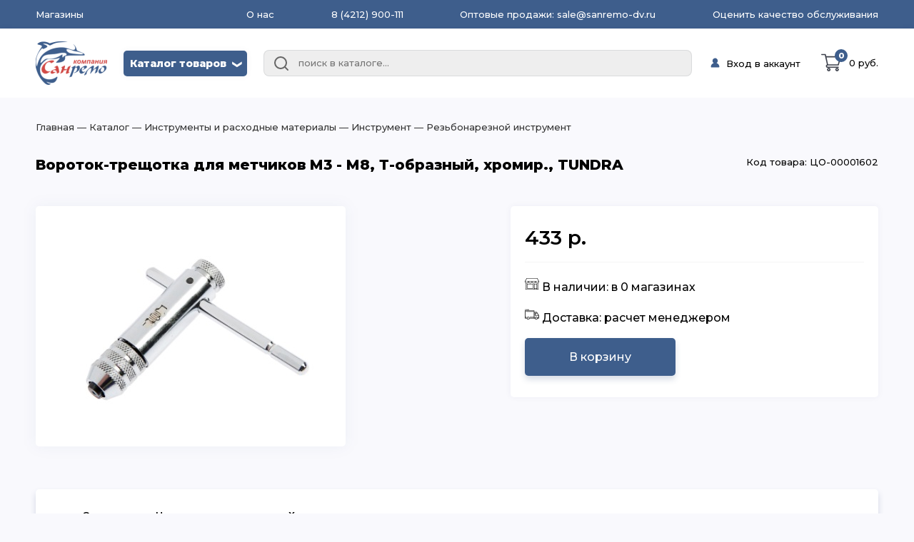

--- FILE ---
content_type: text/html; charset=utf-8
request_url: https://sanremodv.ru/products/df439357-11bf-11eb-80e3-e24bf12a39de
body_size: 22942
content:
<!DOCTYPE html>
<html lang="ru">
<head>
    <meta charset="UTF-8"/>
    <meta name="viewport" content="width=device-width, initial-scale=1.0"/>
    <meta name="yandex-verification" content="febe7db032a9c2f6" />
    <link href="https://fonts.googleapis.com/css2?family=Montserrat:ital,wght@0,100;0,200;0,300;0,500;0,600;0,800;0,900;1,100;1,200;1,900&display=swap"
          rel="stylesheet">
    
    
    <script type="text/javascript">
        (function (m, e, t, r, i, k, a) {
            m[i] = m[i] || function () {
                (m[i].a = m[i].a || []).push(arguments)
            };
            m[i].l = 1 * new Date();
            for (var j = 0; j < document.scripts.length; j++) {
                if (document.scripts[j].src === r) {
                    return;
                }
            }
            k = e.createElement(t), a = e.getElementsByTagName(t)[0], k.async = 1, k.src = r, a.parentNode.insertBefore(k, a)
        })
        (window, document, "script", "https://mc.yandex.ru/metrika/tag.js", "ym");
        ym(89904857, "init", {
            clickmap: true,
            trackLinks: true,
            accurateTrackBounce: true,
            webvisor: true,
            ecommerce:"dataLayer"
        });
    </script>
    
    <script type="text/javascript">
        var _tmr = window._tmr || (window._tmr = []);
        _tmr.push({id: "3642454", type: "pageView", start: (new Date()).getTime()});
        (function (d, w, id) {
            if (d.getElementById(id)) return;
            var ts = d.createElement("script"); ts.type = "text/javascript"; ts.async = true; ts.id = id;
            ts.src = "https://top-fwz1.mail.ru/js/code.js";
            var f = function () {var s = d.getElementsByTagName("script")[0]; s.parentNode.insertBefore(ts, s);};
            if (w.opera == "[object Opera]") { d.addEventListener("DOMContentLoaded", f, false); } else { f(); }
        })(document, window, "tmr-code");
    </script>
    <noscript><div><img src="https://top-fwz1.mail.ru/counter?id=3642454;js=na" style="position:absolute;left:-9999px;" alt="Top.Mail.Ru" /></div></noscript>
    
    <title>Резьбонарезной инструмент. купить Вороток-трещотка для метчиков М3 - М8, Т-образный, хромир., TUNDRA</title>
    <meta name="description" content="Большой выбор товаров из категории Резьбонарезной инструмент. Купить Вороток-трещотка для метчиков М3 - М8, Т-образный, хромир., TUNDRA"/>
    <link rel="icon" href="/favicon.ico" type="image/x-icon">
</head>
<body>
<script id="page" type="application/json">
    {"version": 1, "url": "/products/df439357-11bf-11eb-80e3-e24bf12a39de", "component": "CatalogProductDetail","props": {"product":{"uuid":"df439357-11bf-11eb-80e3-e24bf12a39de","article":"2705956","name":"Вороток-трещотка для метчиков М3 - М8, Т-образный, хромир., TUNDRA","description":"\u003cp\u003eВороток предназначен для удержания метчика во время создания резьбы.\u003c/p\u003e\r\n\r\n\u003cp\u003eРазмер: М3,\u0026nbsp;М4,\u0026nbsp;М5,\u0026nbsp;М6,\u0026nbsp;М8\u003c/p\u003e","image":"https://s3.sanremo.website/p/19207ef4-596a-11ec-8c7c-8c04ba9a66a5/06c59a1961be67857b9e764074bccef4.jpg","brand":{"name":"Неизвестный"},"parent_uuid":"d45f1dcd-169b-11e8-ba44-d8cb8abf61a1","weight":0.2,"weight_measure":1,"weight_measure_name":"кг","volume":0.358,"volume_measure":1,"volume_measure_name":"л (дм3)","code":"ЦО-00001602","price":433},"characteristicsGroup":null,"productCount":[{"sale_point":{"name":"Дзержинского 1","address":"ул. Дзержинского 1","phone":"(42622) 7-22-33","lat":"132.93764062460048","lon":"48.78403676626908","cityID":5,"city":{"id":5,"name":"Биробиджан"},"sanremo_ref":"2d47ed6f-6df4-11e8-9083-d8cb8abf61a1"},"products":[{"uuid":"df439357-11bf-11eb-80e3-e24bf12a39de","article":"2705956","name":"Вороток-трещотка для метчиков М3 - М8, Т-образный, хромир., TUNDRA","description":"\u003cp\u003eВороток предназначен для удержания метчика во время создания резьбы.\u003c/p\u003e\r\n\r\n\u003cp\u003eРазмер: М3,\u0026nbsp;М4,\u0026nbsp;М5,\u0026nbsp;М6,\u0026nbsp;М8\u003c/p\u003e","image":"https://s3.sanremo.website/p/19207ef4-596a-11ec-8c7c-8c04ba9a66a5/06c59a1961be67857b9e764074bccef4.jpg","parent_uuid":"d45f1dcd-169b-11e8-ba44-d8cb8abf61a1","weight":0.2,"volume":0.358,"code":"ЦО-00001602","price":433,"count":-5}]},{"sale_point":{"name":"Суворова 45","address":"ул. Суворова 45","phone":"(4212) 50-67-37","lat":"135.10848405676612","lon":"48.3934086906813","cityID":1,"city":{"id":1,"name":"Хабаровск"},"sanremo_ref":"3069a6d0-169a-11e8-ba44-d8cb8abf61a1"},"products":[{"uuid":"df439357-11bf-11eb-80e3-e24bf12a39de","article":"2705956","name":"Вороток-трещотка для метчиков М3 - М8, Т-образный, хромир., TUNDRA","description":"\u003cp\u003eВороток предназначен для удержания метчика во время создания резьбы.\u003c/p\u003e\r\n\r\n\u003cp\u003eРазмер: М3,\u0026nbsp;М4,\u0026nbsp;М5,\u0026nbsp;М6,\u0026nbsp;М8\u003c/p\u003e","image":"https://s3.sanremo.website/p/19207ef4-596a-11ec-8c7c-8c04ba9a66a5/06c59a1961be67857b9e764074bccef4.jpg","parent_uuid":"d45f1dcd-169b-11e8-ba44-d8cb8abf61a1","weight":0.2,"volume":0.358,"code":"ЦО-00001602","price":433,"count":-5}]},{"sale_point":{"name":"Панфиловцев 14Б","address":"ул. Панфиловцев 14Б","phone":"(4212) 63-22-47","lat":"135.110724","lon":"48.385329","cityID":1,"city":{"id":1,"name":"Хабаровск"},"sanremo_ref":"3743fc31-169a-11e8-ba44-d8cb8abf61a1"},"products":[{"uuid":"df439357-11bf-11eb-80e3-e24bf12a39de","article":"2705956","name":"Вороток-трещотка для метчиков М3 - М8, Т-образный, хромир., TUNDRA","description":"\u003cp\u003eВороток предназначен для удержания метчика во время создания резьбы.\u003c/p\u003e\r\n\r\n\u003cp\u003eРазмер: М3,\u0026nbsp;М4,\u0026nbsp;М5,\u0026nbsp;М6,\u0026nbsp;М8\u003c/p\u003e","image":"https://s3.sanremo.website/p/19207ef4-596a-11ec-8c7c-8c04ba9a66a5/06c59a1961be67857b9e764074bccef4.jpg","parent_uuid":"d45f1dcd-169b-11e8-ba44-d8cb8abf61a1","weight":0.2,"volume":0.358,"code":"ЦО-00001602","price":433,"count":-5}]},{"sale_point":{"name":"Магаданская 1А","address":"ул. Магаданская 1А","phone":"(4212) 63-39-83","lat":"135.0510522678311","lon":"48.36580052231184","cityID":1,"city":{"id":1,"name":"Хабаровск"},"sanremo_ref":"3fff2752-169a-11e8-ba44-d8cb8abf61a1"},"products":[{"uuid":"df439357-11bf-11eb-80e3-e24bf12a39de","article":"2705956","name":"Вороток-трещотка для метчиков М3 - М8, Т-образный, хромир., TUNDRA","description":"\u003cp\u003eВороток предназначен для удержания метчика во время создания резьбы.\u003c/p\u003e\r\n\r\n\u003cp\u003eРазмер: М3,\u0026nbsp;М4,\u0026nbsp;М5,\u0026nbsp;М6,\u0026nbsp;М8\u003c/p\u003e","image":"https://s3.sanremo.website/p/19207ef4-596a-11ec-8c7c-8c04ba9a66a5/06c59a1961be67857b9e764074bccef4.jpg","parent_uuid":"d45f1dcd-169b-11e8-ba44-d8cb8abf61a1","weight":0.2,"volume":0.358,"code":"ЦО-00001602","price":433,"count":-5}]},{"sale_point":{"name":"Верхотурова 8","address":"ул. Верхотурова 8","phone":"+7 924 219 8022","lat":"134.77273999999997","lon":"47.533090000012216","cityID":3,"city":{"id":3,"name":"Вяземский"},"sanremo_ref":"41b5a221-6df4-11e8-9083-d8cb8abf61a1"},"products":[{"uuid":"df439357-11bf-11eb-80e3-e24bf12a39de","article":"2705956","name":"Вороток-трещотка для метчиков М3 - М8, Т-образный, хромир., TUNDRA","description":"\u003cp\u003eВороток предназначен для удержания метчика во время создания резьбы.\u003c/p\u003e\r\n\r\n\u003cp\u003eРазмер: М3,\u0026nbsp;М4,\u0026nbsp;М5,\u0026nbsp;М6,\u0026nbsp;М8\u003c/p\u003e","image":"https://s3.sanremo.website/p/19207ef4-596a-11ec-8c7c-8c04ba9a66a5/06c59a1961be67857b9e764074bccef4.jpg","parent_uuid":"d45f1dcd-169b-11e8-ba44-d8cb8abf61a1","weight":0.2,"volume":0.358,"code":"ЦО-00001602","price":433,"count":-5}]},{"sale_point":{"name":"Королева 8","address":"ул. Королева 8","phone":"(4212) 36-09-70","lat":"135.1109988716731","lon":"48.45505658992671","cityID":1,"city":{"id":1,"name":"Хабаровск"},"sanremo_ref":"4733f0f3-169a-11e8-ba44-d8cb8abf61a1"},"products":[{"uuid":"df439357-11bf-11eb-80e3-e24bf12a39de","article":"2705956","name":"Вороток-трещотка для метчиков М3 - М8, Т-образный, хромир., TUNDRA","description":"\u003cp\u003eВороток предназначен для удержания метчика во время создания резьбы.\u003c/p\u003e\r\n\r\n\u003cp\u003eРазмер: М3,\u0026nbsp;М4,\u0026nbsp;М5,\u0026nbsp;М6,\u0026nbsp;М8\u003c/p\u003e","image":"https://s3.sanremo.website/p/19207ef4-596a-11ec-8c7c-8c04ba9a66a5/06c59a1961be67857b9e764074bccef4.jpg","parent_uuid":"d45f1dcd-169b-11e8-ba44-d8cb8abf61a1","weight":0.2,"volume":0.358,"code":"ЦО-00001602","price":433,"count":-5}]},{"sale_point":{"name":"Тихоокеанская 170","address":"ул. Тихоокеанская 170","phone":"(4212) 67-13-31","lat":"135.0442632322424","lon":"48.5478134325183","cityID":1,"city":{"id":1,"name":"Хабаровск"},"sanremo_ref":"50106f54-169a-11e8-ba44-d8cb8abf61a1"},"products":[{"uuid":"df439357-11bf-11eb-80e3-e24bf12a39de","article":"2705956","name":"Вороток-трещотка для метчиков М3 - М8, Т-образный, хромир., TUNDRA","description":"\u003cp\u003eВороток предназначен для удержания метчика во время создания резьбы.\u003c/p\u003e\r\n\r\n\u003cp\u003eРазмер: М3,\u0026nbsp;М4,\u0026nbsp;М5,\u0026nbsp;М6,\u0026nbsp;М8\u003c/p\u003e","image":"https://s3.sanremo.website/p/19207ef4-596a-11ec-8c7c-8c04ba9a66a5/06c59a1961be67857b9e764074bccef4.jpg","parent_uuid":"d45f1dcd-169b-11e8-ba44-d8cb8abf61a1","weight":0.2,"volume":0.358,"code":"ЦО-00001602","price":433,"count":-5}]},{"sale_point":{"name":"Аксенова 40","address":"ул. Аксенова 40","phone":"(4212) 67-22-00","lat":"135.1257005","lon":"48.4054004","cityID":1,"city":{"id":1,"name":"Хабаровск"},"sanremo_ref":"56b66674-169a-11e8-ba44-d8cb8abf61a1"},"products":[{"uuid":"df439357-11bf-11eb-80e3-e24bf12a39de","article":"2705956","name":"Вороток-трещотка для метчиков М3 - М8, Т-образный, хромир., TUNDRA","description":"\u003cp\u003eВороток предназначен для удержания метчика во время создания резьбы.\u003c/p\u003e\r\n\r\n\u003cp\u003eРазмер: М3,\u0026nbsp;М4,\u0026nbsp;М5,\u0026nbsp;М6,\u0026nbsp;М8\u003c/p\u003e","image":"https://s3.sanremo.website/p/19207ef4-596a-11ec-8c7c-8c04ba9a66a5/06c59a1961be67857b9e764074bccef4.jpg","parent_uuid":"d45f1dcd-169b-11e8-ba44-d8cb8abf61a1","weight":0.2,"volume":0.358,"code":"ЦО-00001602","price":433,"count":-5}]},{"sale_point":{"name":"Артёмовская 55г","address":"ул. Артёмовская 55г","phone":"(4212) 94-44-12","lat":"135.087485","lon":"48.372857","cityID":1,"city":{"id":1,"name":"Хабаровск"},"sanremo_ref":"58316d17-ea26-11e9-80d2-e24bf12a39de"},"products":[{"uuid":"df439357-11bf-11eb-80e3-e24bf12a39de","article":"2705956","name":"Вороток-трещотка для метчиков М3 - М8, Т-образный, хромир., TUNDRA","description":"\u003cp\u003eВороток предназначен для удержания метчика во время создания резьбы.\u003c/p\u003e\r\n\r\n\u003cp\u003eРазмер: М3,\u0026nbsp;М4,\u0026nbsp;М5,\u0026nbsp;М6,\u0026nbsp;М8\u003c/p\u003e","image":"https://s3.sanremo.website/p/19207ef4-596a-11ec-8c7c-8c04ba9a66a5/06c59a1961be67857b9e764074bccef4.jpg","parent_uuid":"d45f1dcd-169b-11e8-ba44-d8cb8abf61a1","weight":0.2,"volume":0.358,"code":"ЦО-00001602","price":433,"count":-5}]},{"sale_point":{"name":"Энтузиастов 1","address":"ул. Энтузиастов 1","phone":"(4212) 67-58-85","lat":"135.17983391102297","lon":"48.46161218942122","cityID":1,"city":{"id":1,"name":"Хабаровск"},"sanremo_ref":"5d4bb3f5-169a-11e8-ba44-d8cb8abf61a1"},"products":[{"uuid":"df439357-11bf-11eb-80e3-e24bf12a39de","article":"2705956","name":"Вороток-трещотка для метчиков М3 - М8, Т-образный, хромир., TUNDRA","description":"\u003cp\u003eВороток предназначен для удержания метчика во время создания резьбы.\u003c/p\u003e\r\n\r\n\u003cp\u003eРазмер: М3,\u0026nbsp;М4,\u0026nbsp;М5,\u0026nbsp;М6,\u0026nbsp;М8\u003c/p\u003e","image":"https://s3.sanremo.website/p/19207ef4-596a-11ec-8c7c-8c04ba9a66a5/06c59a1961be67857b9e764074bccef4.jpg","parent_uuid":"d45f1dcd-169b-11e8-ba44-d8cb8abf61a1","weight":0.2,"volume":0.358,"code":"ЦО-00001602","price":433,"count":-5}]},{"sale_point":{"name":"Первостроителей 35","address":"пр. Первостроителей 35","phone":"(4217) 24-24-88","lat":"136.99572374778955","lon":"50.54742017657858","cityID":2,"city":{"id":2,"name":"Комсомольск-На-Амуре"},"sanremo_ref":"5e6e81aa-20f0-11e8-a004-d8cb8abf61a1"},"products":[{"uuid":"df439357-11bf-11eb-80e3-e24bf12a39de","article":"2705956","name":"Вороток-трещотка для метчиков М3 - М8, Т-образный, хромир., TUNDRA","description":"\u003cp\u003eВороток предназначен для удержания метчика во время создания резьбы.\u003c/p\u003e\r\n\r\n\u003cp\u003eРазмер: М3,\u0026nbsp;М4,\u0026nbsp;М5,\u0026nbsp;М6,\u0026nbsp;М8\u003c/p\u003e","image":"https://s3.sanremo.website/p/19207ef4-596a-11ec-8c7c-8c04ba9a66a5/06c59a1961be67857b9e764074bccef4.jpg","parent_uuid":"d45f1dcd-169b-11e8-ba44-d8cb8abf61a1","weight":0.2,"volume":0.358,"code":"ЦО-00001602","price":433,"count":-5}]},{"sale_point":{"name":"Постышева 7","address":"ул. Постышева 7","phone":"(4212) 67-64-46","lat":"135.05557268269513","lon":"47.96523557222063","cityID":6,"city":{"id":6,"name":"Переяславка"},"sanremo_ref":"633cd7f9-6df3-11e8-9083-d8cb8abf61a1"},"products":[{"uuid":"df439357-11bf-11eb-80e3-e24bf12a39de","article":"2705956","name":"Вороток-трещотка для метчиков М3 - М8, Т-образный, хромир., TUNDRA","description":"\u003cp\u003eВороток предназначен для удержания метчика во время создания резьбы.\u003c/p\u003e\r\n\r\n\u003cp\u003eРазмер: М3,\u0026nbsp;М4,\u0026nbsp;М5,\u0026nbsp;М6,\u0026nbsp;М8\u003c/p\u003e","image":"https://s3.sanremo.website/p/19207ef4-596a-11ec-8c7c-8c04ba9a66a5/06c59a1961be67857b9e764074bccef4.jpg","parent_uuid":"d45f1dcd-169b-11e8-ba44-d8cb8abf61a1","weight":0.2,"volume":0.358,"code":"ЦО-00001602","price":433,"count":-5}]},{"sale_point":{"name":"Матвеевское шоссе 13А","address":"ул. Матвеевское шоссе 13А","phone":"(4212) 69-93-93","lat":"135.14610552244258","lon":"48.512076714467185","cityID":1,"city":{"id":1,"name":"Хабаровск"},"sanremo_ref":"6537c776-169a-11e8-ba44-d8cb8abf61a1"},"products":[{"uuid":"df439357-11bf-11eb-80e3-e24bf12a39de","article":"2705956","name":"Вороток-трещотка для метчиков М3 - М8, Т-образный, хромир., TUNDRA","description":"\u003cp\u003eВороток предназначен для удержания метчика во время создания резьбы.\u003c/p\u003e\r\n\r\n\u003cp\u003eРазмер: М3,\u0026nbsp;М4,\u0026nbsp;М5,\u0026nbsp;М6,\u0026nbsp;М8\u003c/p\u003e","image":"https://s3.sanremo.website/p/19207ef4-596a-11ec-8c7c-8c04ba9a66a5/06c59a1961be67857b9e764074bccef4.jpg","parent_uuid":"d45f1dcd-169b-11e8-ba44-d8cb8abf61a1","weight":0.2,"volume":0.358,"code":"ЦО-00001602","price":433,"count":-5}]},{"sale_point":{"name":"50 лет Октября 165 ","address":"пр. 50 лет Октября 165 (ост.Хлебзавод)","phone":"(42373) 29-29-5","lat":"135.588700","lon":"44.560909","cityID":4,"city":{"id":4,"name":"Дальнегорск"},"sanremo_ref":"6c423626-6df4-11e8-9083-d8cb8abf61a1"},"products":[{"uuid":"df439357-11bf-11eb-80e3-e24bf12a39de","article":"2705956","name":"Вороток-трещотка для метчиков М3 - М8, Т-образный, хромир., TUNDRA","description":"\u003cp\u003eВороток предназначен для удержания метчика во время создания резьбы.\u003c/p\u003e\r\n\r\n\u003cp\u003eРазмер: М3,\u0026nbsp;М4,\u0026nbsp;М5,\u0026nbsp;М6,\u0026nbsp;М8\u003c/p\u003e","image":"https://s3.sanremo.website/p/19207ef4-596a-11ec-8c7c-8c04ba9a66a5/06c59a1961be67857b9e764074bccef4.jpg","parent_uuid":"d45f1dcd-169b-11e8-ba44-d8cb8abf61a1","weight":0.2,"volume":0.358,"code":"ЦО-00001602","price":433,"count":-5}]},{"sale_point":{"name":"Шелеста 83","address":"ул. Шелеста 83","phone":"(4212) 93-68-68","lat":"135.05375194221355","lon":"48.51907907633497","cityID":1,"city":{"id":1,"name":"Хабаровск"},"sanremo_ref":"6c67ce57-169a-11e8-ba44-d8cb8abf61a1"},"products":[{"uuid":"df439357-11bf-11eb-80e3-e24bf12a39de","article":"2705956","name":"Вороток-трещотка для метчиков М3 - М8, Т-образный, хромир., TUNDRA","description":"\u003cp\u003eВороток предназначен для удержания метчика во время создания резьбы.\u003c/p\u003e\r\n\r\n\u003cp\u003eРазмер: М3,\u0026nbsp;М4,\u0026nbsp;М5,\u0026nbsp;М6,\u0026nbsp;М8\u003c/p\u003e","image":"https://s3.sanremo.website/p/19207ef4-596a-11ec-8c7c-8c04ba9a66a5/06c59a1961be67857b9e764074bccef4.jpg","parent_uuid":"d45f1dcd-169b-11e8-ba44-d8cb8abf61a1","weight":0.2,"volume":0.358,"code":"ЦО-00001602","price":433,"count":-5}]},{"sale_point":{"name":"Серышева 34","address":"ул. Серышева 34","phone":"(4212) 47-44-66","lat":"135.05898143149773","lon":"48.483120749713336","cityID":1,"city":{"id":1,"name":"Хабаровск"},"sanremo_ref":"904866c9-7443-11e8-9083-d8cb8abf61a1"},"products":[{"uuid":"df439357-11bf-11eb-80e3-e24bf12a39de","article":"2705956","name":"Вороток-трещотка для метчиков М3 - М8, Т-образный, хромир., TUNDRA","description":"\u003cp\u003eВороток предназначен для удержания метчика во время создания резьбы.\u003c/p\u003e\r\n\r\n\u003cp\u003eРазмер: М3,\u0026nbsp;М4,\u0026nbsp;М5,\u0026nbsp;М6,\u0026nbsp;М8\u003c/p\u003e","image":"https://s3.sanremo.website/p/19207ef4-596a-11ec-8c7c-8c04ba9a66a5/06c59a1961be67857b9e764074bccef4.jpg","parent_uuid":"d45f1dcd-169b-11e8-ba44-d8cb8abf61a1","weight":0.2,"volume":0.358,"code":"ЦО-00001602","price":433,"count":-5}]},{"sale_point":{"name":"Краснореченская 92/5","address":"ул. Краснореченская 92/5","phone":"(4212) 900-111","lat":"135.113753","lon":"48.427713","cityID":1,"city":{"id":1,"name":"Хабаровск"},"sanremo_ref":"91a7a7fe-6df3-11e8-9083-d8cb8abf61a1"},"products":[{"uuid":"df439357-11bf-11eb-80e3-e24bf12a39de","article":"2705956","name":"Вороток-трещотка для метчиков М3 - М8, Т-образный, хромир., TUNDRA","description":"\u003cp\u003eВороток предназначен для удержания метчика во время создания резьбы.\u003c/p\u003e\r\n\r\n\u003cp\u003eРазмер: М3,\u0026nbsp;М4,\u0026nbsp;М5,\u0026nbsp;М6,\u0026nbsp;М8\u003c/p\u003e","image":"https://s3.sanremo.website/p/19207ef4-596a-11ec-8c7c-8c04ba9a66a5/06c59a1961be67857b9e764074bccef4.jpg","parent_uuid":"d45f1dcd-169b-11e8-ba44-d8cb8abf61a1","weight":0.2,"volume":0.358,"code":"ЦО-00001602","price":433,"count":-5}]},{"sale_point":{"name":"Краснофлотская 18","address":"ул. Краснофлотская 18","phone":"(4217) 24-24-88","lat":"137.03021738027687","lon":"50.54616384936685","cityID":2,"city":{"id":2,"name":"Комсомольск-На-Амуре"},"sanremo_ref":"f92aa9c4-9a18-11e8-8e45-d8cb8abf61a1"},"products":[{"uuid":"df439357-11bf-11eb-80e3-e24bf12a39de","article":"2705956","name":"Вороток-трещотка для метчиков М3 - М8, Т-образный, хромир., TUNDRA","description":"\u003cp\u003eВороток предназначен для удержания метчика во время создания резьбы.\u003c/p\u003e\r\n\r\n\u003cp\u003eРазмер: М3,\u0026nbsp;М4,\u0026nbsp;М5,\u0026nbsp;М6,\u0026nbsp;М8\u003c/p\u003e","image":"https://s3.sanremo.website/p/19207ef4-596a-11ec-8c7c-8c04ba9a66a5/06c59a1961be67857b9e764074bccef4.jpg","parent_uuid":"d45f1dcd-169b-11e8-ba44-d8cb8abf61a1","weight":0.2,"volume":0.358,"code":"ЦО-00001602","price":433,"count":-5}]}],"category":{"uuid":"d45f1dcd-169b-11e8-ba44-d8cb8abf61a1","name":"Резьбонарезной инструмент","description":"d45f1dcd-169b-11e8-ba44-d8cb8abf61a1","parent_uuid":"d9a1a70d-2a30-11eb-80e4-e24bf12a39de"},"parents":[{"uuid":"00000000-0000-0000-0000-000000000000","name":"Каталог","description":" ","parent_uuid":"00000000-0000-0000-0000-000000000000","image":"https:// ","image_mini":" "},{"uuid":"d45f1df5-169b-11e8-ba44-d8cb8abf61a1","name":"Инструменты и расходные материалы","description":"d45f1df5-169b-11e8-ba44-d8cb8abf61a1","parent_uuid":"00000000-0000-0000-0000-000000000000","image":"https://s3.sanremo.website/c/d45f1df5-169b-11e8-ba44-d8cb8abf61a1/0b184fd5607c5f941b77eb0981afe42a.svg"},{"uuid":"d9a1a70d-2a30-11eb-80e4-e24bf12a39de","name":"Инструмент","description":"d9a1a70d-2a30-11eb-80e4-e24bf12a39de","parent_uuid":"d45f1df5-169b-11e8-ba44-d8cb8abf61a1"}]}}
</script>
<div id="app"></div>

	<script type="module" crossorigin src="/assets/main-CTipcb_-.js"></script>
	
	
	<link rel="stylesheet" href="/assets/main-BDG0SOlf.css">
	
	
</body>
</html>